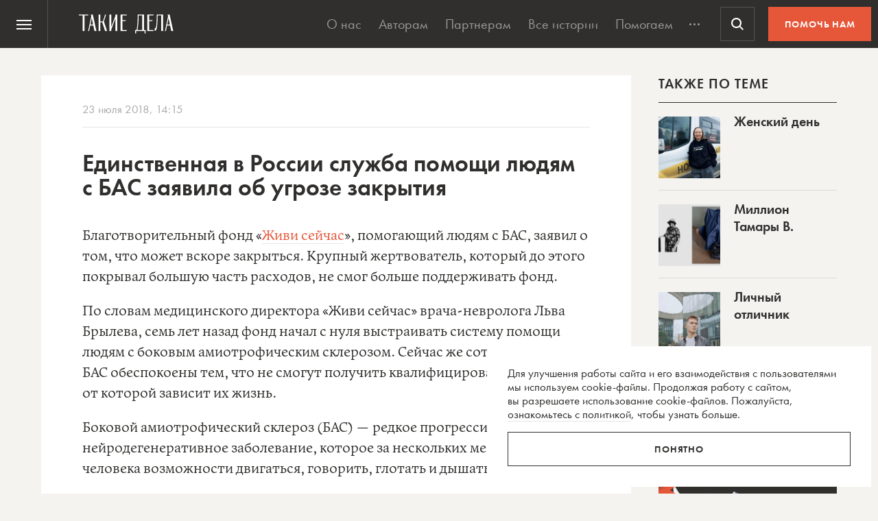

--- FILE ---
content_type: text/html; charset=UTF-8
request_url: https://takiedela.ru/wp-content/plugins/nuzhnapomosh/spvc.php?post_id=107951
body_size: 35
content:
2322

--- FILE ---
content_type: text/html; charset=utf-8
request_url: https://www.google.com/recaptcha/api2/anchor?ar=1&k=6LcD3KoZAAAAAI5hPfFun6eo3dleI3bWN4CRDq6b&co=aHR0cHM6Ly90YWtpZWRlbGEucnU6NDQz&hl=en&v=N67nZn4AqZkNcbeMu4prBgzg&size=invisible&anchor-ms=20000&execute-ms=30000&cb=pwp309i18kh7
body_size: 49764
content:
<!DOCTYPE HTML><html dir="ltr" lang="en"><head><meta http-equiv="Content-Type" content="text/html; charset=UTF-8">
<meta http-equiv="X-UA-Compatible" content="IE=edge">
<title>reCAPTCHA</title>
<style type="text/css">
/* cyrillic-ext */
@font-face {
  font-family: 'Roboto';
  font-style: normal;
  font-weight: 400;
  font-stretch: 100%;
  src: url(//fonts.gstatic.com/s/roboto/v48/KFO7CnqEu92Fr1ME7kSn66aGLdTylUAMa3GUBHMdazTgWw.woff2) format('woff2');
  unicode-range: U+0460-052F, U+1C80-1C8A, U+20B4, U+2DE0-2DFF, U+A640-A69F, U+FE2E-FE2F;
}
/* cyrillic */
@font-face {
  font-family: 'Roboto';
  font-style: normal;
  font-weight: 400;
  font-stretch: 100%;
  src: url(//fonts.gstatic.com/s/roboto/v48/KFO7CnqEu92Fr1ME7kSn66aGLdTylUAMa3iUBHMdazTgWw.woff2) format('woff2');
  unicode-range: U+0301, U+0400-045F, U+0490-0491, U+04B0-04B1, U+2116;
}
/* greek-ext */
@font-face {
  font-family: 'Roboto';
  font-style: normal;
  font-weight: 400;
  font-stretch: 100%;
  src: url(//fonts.gstatic.com/s/roboto/v48/KFO7CnqEu92Fr1ME7kSn66aGLdTylUAMa3CUBHMdazTgWw.woff2) format('woff2');
  unicode-range: U+1F00-1FFF;
}
/* greek */
@font-face {
  font-family: 'Roboto';
  font-style: normal;
  font-weight: 400;
  font-stretch: 100%;
  src: url(//fonts.gstatic.com/s/roboto/v48/KFO7CnqEu92Fr1ME7kSn66aGLdTylUAMa3-UBHMdazTgWw.woff2) format('woff2');
  unicode-range: U+0370-0377, U+037A-037F, U+0384-038A, U+038C, U+038E-03A1, U+03A3-03FF;
}
/* math */
@font-face {
  font-family: 'Roboto';
  font-style: normal;
  font-weight: 400;
  font-stretch: 100%;
  src: url(//fonts.gstatic.com/s/roboto/v48/KFO7CnqEu92Fr1ME7kSn66aGLdTylUAMawCUBHMdazTgWw.woff2) format('woff2');
  unicode-range: U+0302-0303, U+0305, U+0307-0308, U+0310, U+0312, U+0315, U+031A, U+0326-0327, U+032C, U+032F-0330, U+0332-0333, U+0338, U+033A, U+0346, U+034D, U+0391-03A1, U+03A3-03A9, U+03B1-03C9, U+03D1, U+03D5-03D6, U+03F0-03F1, U+03F4-03F5, U+2016-2017, U+2034-2038, U+203C, U+2040, U+2043, U+2047, U+2050, U+2057, U+205F, U+2070-2071, U+2074-208E, U+2090-209C, U+20D0-20DC, U+20E1, U+20E5-20EF, U+2100-2112, U+2114-2115, U+2117-2121, U+2123-214F, U+2190, U+2192, U+2194-21AE, U+21B0-21E5, U+21F1-21F2, U+21F4-2211, U+2213-2214, U+2216-22FF, U+2308-230B, U+2310, U+2319, U+231C-2321, U+2336-237A, U+237C, U+2395, U+239B-23B7, U+23D0, U+23DC-23E1, U+2474-2475, U+25AF, U+25B3, U+25B7, U+25BD, U+25C1, U+25CA, U+25CC, U+25FB, U+266D-266F, U+27C0-27FF, U+2900-2AFF, U+2B0E-2B11, U+2B30-2B4C, U+2BFE, U+3030, U+FF5B, U+FF5D, U+1D400-1D7FF, U+1EE00-1EEFF;
}
/* symbols */
@font-face {
  font-family: 'Roboto';
  font-style: normal;
  font-weight: 400;
  font-stretch: 100%;
  src: url(//fonts.gstatic.com/s/roboto/v48/KFO7CnqEu92Fr1ME7kSn66aGLdTylUAMaxKUBHMdazTgWw.woff2) format('woff2');
  unicode-range: U+0001-000C, U+000E-001F, U+007F-009F, U+20DD-20E0, U+20E2-20E4, U+2150-218F, U+2190, U+2192, U+2194-2199, U+21AF, U+21E6-21F0, U+21F3, U+2218-2219, U+2299, U+22C4-22C6, U+2300-243F, U+2440-244A, U+2460-24FF, U+25A0-27BF, U+2800-28FF, U+2921-2922, U+2981, U+29BF, U+29EB, U+2B00-2BFF, U+4DC0-4DFF, U+FFF9-FFFB, U+10140-1018E, U+10190-1019C, U+101A0, U+101D0-101FD, U+102E0-102FB, U+10E60-10E7E, U+1D2C0-1D2D3, U+1D2E0-1D37F, U+1F000-1F0FF, U+1F100-1F1AD, U+1F1E6-1F1FF, U+1F30D-1F30F, U+1F315, U+1F31C, U+1F31E, U+1F320-1F32C, U+1F336, U+1F378, U+1F37D, U+1F382, U+1F393-1F39F, U+1F3A7-1F3A8, U+1F3AC-1F3AF, U+1F3C2, U+1F3C4-1F3C6, U+1F3CA-1F3CE, U+1F3D4-1F3E0, U+1F3ED, U+1F3F1-1F3F3, U+1F3F5-1F3F7, U+1F408, U+1F415, U+1F41F, U+1F426, U+1F43F, U+1F441-1F442, U+1F444, U+1F446-1F449, U+1F44C-1F44E, U+1F453, U+1F46A, U+1F47D, U+1F4A3, U+1F4B0, U+1F4B3, U+1F4B9, U+1F4BB, U+1F4BF, U+1F4C8-1F4CB, U+1F4D6, U+1F4DA, U+1F4DF, U+1F4E3-1F4E6, U+1F4EA-1F4ED, U+1F4F7, U+1F4F9-1F4FB, U+1F4FD-1F4FE, U+1F503, U+1F507-1F50B, U+1F50D, U+1F512-1F513, U+1F53E-1F54A, U+1F54F-1F5FA, U+1F610, U+1F650-1F67F, U+1F687, U+1F68D, U+1F691, U+1F694, U+1F698, U+1F6AD, U+1F6B2, U+1F6B9-1F6BA, U+1F6BC, U+1F6C6-1F6CF, U+1F6D3-1F6D7, U+1F6E0-1F6EA, U+1F6F0-1F6F3, U+1F6F7-1F6FC, U+1F700-1F7FF, U+1F800-1F80B, U+1F810-1F847, U+1F850-1F859, U+1F860-1F887, U+1F890-1F8AD, U+1F8B0-1F8BB, U+1F8C0-1F8C1, U+1F900-1F90B, U+1F93B, U+1F946, U+1F984, U+1F996, U+1F9E9, U+1FA00-1FA6F, U+1FA70-1FA7C, U+1FA80-1FA89, U+1FA8F-1FAC6, U+1FACE-1FADC, U+1FADF-1FAE9, U+1FAF0-1FAF8, U+1FB00-1FBFF;
}
/* vietnamese */
@font-face {
  font-family: 'Roboto';
  font-style: normal;
  font-weight: 400;
  font-stretch: 100%;
  src: url(//fonts.gstatic.com/s/roboto/v48/KFO7CnqEu92Fr1ME7kSn66aGLdTylUAMa3OUBHMdazTgWw.woff2) format('woff2');
  unicode-range: U+0102-0103, U+0110-0111, U+0128-0129, U+0168-0169, U+01A0-01A1, U+01AF-01B0, U+0300-0301, U+0303-0304, U+0308-0309, U+0323, U+0329, U+1EA0-1EF9, U+20AB;
}
/* latin-ext */
@font-face {
  font-family: 'Roboto';
  font-style: normal;
  font-weight: 400;
  font-stretch: 100%;
  src: url(//fonts.gstatic.com/s/roboto/v48/KFO7CnqEu92Fr1ME7kSn66aGLdTylUAMa3KUBHMdazTgWw.woff2) format('woff2');
  unicode-range: U+0100-02BA, U+02BD-02C5, U+02C7-02CC, U+02CE-02D7, U+02DD-02FF, U+0304, U+0308, U+0329, U+1D00-1DBF, U+1E00-1E9F, U+1EF2-1EFF, U+2020, U+20A0-20AB, U+20AD-20C0, U+2113, U+2C60-2C7F, U+A720-A7FF;
}
/* latin */
@font-face {
  font-family: 'Roboto';
  font-style: normal;
  font-weight: 400;
  font-stretch: 100%;
  src: url(//fonts.gstatic.com/s/roboto/v48/KFO7CnqEu92Fr1ME7kSn66aGLdTylUAMa3yUBHMdazQ.woff2) format('woff2');
  unicode-range: U+0000-00FF, U+0131, U+0152-0153, U+02BB-02BC, U+02C6, U+02DA, U+02DC, U+0304, U+0308, U+0329, U+2000-206F, U+20AC, U+2122, U+2191, U+2193, U+2212, U+2215, U+FEFF, U+FFFD;
}
/* cyrillic-ext */
@font-face {
  font-family: 'Roboto';
  font-style: normal;
  font-weight: 500;
  font-stretch: 100%;
  src: url(//fonts.gstatic.com/s/roboto/v48/KFO7CnqEu92Fr1ME7kSn66aGLdTylUAMa3GUBHMdazTgWw.woff2) format('woff2');
  unicode-range: U+0460-052F, U+1C80-1C8A, U+20B4, U+2DE0-2DFF, U+A640-A69F, U+FE2E-FE2F;
}
/* cyrillic */
@font-face {
  font-family: 'Roboto';
  font-style: normal;
  font-weight: 500;
  font-stretch: 100%;
  src: url(//fonts.gstatic.com/s/roboto/v48/KFO7CnqEu92Fr1ME7kSn66aGLdTylUAMa3iUBHMdazTgWw.woff2) format('woff2');
  unicode-range: U+0301, U+0400-045F, U+0490-0491, U+04B0-04B1, U+2116;
}
/* greek-ext */
@font-face {
  font-family: 'Roboto';
  font-style: normal;
  font-weight: 500;
  font-stretch: 100%;
  src: url(//fonts.gstatic.com/s/roboto/v48/KFO7CnqEu92Fr1ME7kSn66aGLdTylUAMa3CUBHMdazTgWw.woff2) format('woff2');
  unicode-range: U+1F00-1FFF;
}
/* greek */
@font-face {
  font-family: 'Roboto';
  font-style: normal;
  font-weight: 500;
  font-stretch: 100%;
  src: url(//fonts.gstatic.com/s/roboto/v48/KFO7CnqEu92Fr1ME7kSn66aGLdTylUAMa3-UBHMdazTgWw.woff2) format('woff2');
  unicode-range: U+0370-0377, U+037A-037F, U+0384-038A, U+038C, U+038E-03A1, U+03A3-03FF;
}
/* math */
@font-face {
  font-family: 'Roboto';
  font-style: normal;
  font-weight: 500;
  font-stretch: 100%;
  src: url(//fonts.gstatic.com/s/roboto/v48/KFO7CnqEu92Fr1ME7kSn66aGLdTylUAMawCUBHMdazTgWw.woff2) format('woff2');
  unicode-range: U+0302-0303, U+0305, U+0307-0308, U+0310, U+0312, U+0315, U+031A, U+0326-0327, U+032C, U+032F-0330, U+0332-0333, U+0338, U+033A, U+0346, U+034D, U+0391-03A1, U+03A3-03A9, U+03B1-03C9, U+03D1, U+03D5-03D6, U+03F0-03F1, U+03F4-03F5, U+2016-2017, U+2034-2038, U+203C, U+2040, U+2043, U+2047, U+2050, U+2057, U+205F, U+2070-2071, U+2074-208E, U+2090-209C, U+20D0-20DC, U+20E1, U+20E5-20EF, U+2100-2112, U+2114-2115, U+2117-2121, U+2123-214F, U+2190, U+2192, U+2194-21AE, U+21B0-21E5, U+21F1-21F2, U+21F4-2211, U+2213-2214, U+2216-22FF, U+2308-230B, U+2310, U+2319, U+231C-2321, U+2336-237A, U+237C, U+2395, U+239B-23B7, U+23D0, U+23DC-23E1, U+2474-2475, U+25AF, U+25B3, U+25B7, U+25BD, U+25C1, U+25CA, U+25CC, U+25FB, U+266D-266F, U+27C0-27FF, U+2900-2AFF, U+2B0E-2B11, U+2B30-2B4C, U+2BFE, U+3030, U+FF5B, U+FF5D, U+1D400-1D7FF, U+1EE00-1EEFF;
}
/* symbols */
@font-face {
  font-family: 'Roboto';
  font-style: normal;
  font-weight: 500;
  font-stretch: 100%;
  src: url(//fonts.gstatic.com/s/roboto/v48/KFO7CnqEu92Fr1ME7kSn66aGLdTylUAMaxKUBHMdazTgWw.woff2) format('woff2');
  unicode-range: U+0001-000C, U+000E-001F, U+007F-009F, U+20DD-20E0, U+20E2-20E4, U+2150-218F, U+2190, U+2192, U+2194-2199, U+21AF, U+21E6-21F0, U+21F3, U+2218-2219, U+2299, U+22C4-22C6, U+2300-243F, U+2440-244A, U+2460-24FF, U+25A0-27BF, U+2800-28FF, U+2921-2922, U+2981, U+29BF, U+29EB, U+2B00-2BFF, U+4DC0-4DFF, U+FFF9-FFFB, U+10140-1018E, U+10190-1019C, U+101A0, U+101D0-101FD, U+102E0-102FB, U+10E60-10E7E, U+1D2C0-1D2D3, U+1D2E0-1D37F, U+1F000-1F0FF, U+1F100-1F1AD, U+1F1E6-1F1FF, U+1F30D-1F30F, U+1F315, U+1F31C, U+1F31E, U+1F320-1F32C, U+1F336, U+1F378, U+1F37D, U+1F382, U+1F393-1F39F, U+1F3A7-1F3A8, U+1F3AC-1F3AF, U+1F3C2, U+1F3C4-1F3C6, U+1F3CA-1F3CE, U+1F3D4-1F3E0, U+1F3ED, U+1F3F1-1F3F3, U+1F3F5-1F3F7, U+1F408, U+1F415, U+1F41F, U+1F426, U+1F43F, U+1F441-1F442, U+1F444, U+1F446-1F449, U+1F44C-1F44E, U+1F453, U+1F46A, U+1F47D, U+1F4A3, U+1F4B0, U+1F4B3, U+1F4B9, U+1F4BB, U+1F4BF, U+1F4C8-1F4CB, U+1F4D6, U+1F4DA, U+1F4DF, U+1F4E3-1F4E6, U+1F4EA-1F4ED, U+1F4F7, U+1F4F9-1F4FB, U+1F4FD-1F4FE, U+1F503, U+1F507-1F50B, U+1F50D, U+1F512-1F513, U+1F53E-1F54A, U+1F54F-1F5FA, U+1F610, U+1F650-1F67F, U+1F687, U+1F68D, U+1F691, U+1F694, U+1F698, U+1F6AD, U+1F6B2, U+1F6B9-1F6BA, U+1F6BC, U+1F6C6-1F6CF, U+1F6D3-1F6D7, U+1F6E0-1F6EA, U+1F6F0-1F6F3, U+1F6F7-1F6FC, U+1F700-1F7FF, U+1F800-1F80B, U+1F810-1F847, U+1F850-1F859, U+1F860-1F887, U+1F890-1F8AD, U+1F8B0-1F8BB, U+1F8C0-1F8C1, U+1F900-1F90B, U+1F93B, U+1F946, U+1F984, U+1F996, U+1F9E9, U+1FA00-1FA6F, U+1FA70-1FA7C, U+1FA80-1FA89, U+1FA8F-1FAC6, U+1FACE-1FADC, U+1FADF-1FAE9, U+1FAF0-1FAF8, U+1FB00-1FBFF;
}
/* vietnamese */
@font-face {
  font-family: 'Roboto';
  font-style: normal;
  font-weight: 500;
  font-stretch: 100%;
  src: url(//fonts.gstatic.com/s/roboto/v48/KFO7CnqEu92Fr1ME7kSn66aGLdTylUAMa3OUBHMdazTgWw.woff2) format('woff2');
  unicode-range: U+0102-0103, U+0110-0111, U+0128-0129, U+0168-0169, U+01A0-01A1, U+01AF-01B0, U+0300-0301, U+0303-0304, U+0308-0309, U+0323, U+0329, U+1EA0-1EF9, U+20AB;
}
/* latin-ext */
@font-face {
  font-family: 'Roboto';
  font-style: normal;
  font-weight: 500;
  font-stretch: 100%;
  src: url(//fonts.gstatic.com/s/roboto/v48/KFO7CnqEu92Fr1ME7kSn66aGLdTylUAMa3KUBHMdazTgWw.woff2) format('woff2');
  unicode-range: U+0100-02BA, U+02BD-02C5, U+02C7-02CC, U+02CE-02D7, U+02DD-02FF, U+0304, U+0308, U+0329, U+1D00-1DBF, U+1E00-1E9F, U+1EF2-1EFF, U+2020, U+20A0-20AB, U+20AD-20C0, U+2113, U+2C60-2C7F, U+A720-A7FF;
}
/* latin */
@font-face {
  font-family: 'Roboto';
  font-style: normal;
  font-weight: 500;
  font-stretch: 100%;
  src: url(//fonts.gstatic.com/s/roboto/v48/KFO7CnqEu92Fr1ME7kSn66aGLdTylUAMa3yUBHMdazQ.woff2) format('woff2');
  unicode-range: U+0000-00FF, U+0131, U+0152-0153, U+02BB-02BC, U+02C6, U+02DA, U+02DC, U+0304, U+0308, U+0329, U+2000-206F, U+20AC, U+2122, U+2191, U+2193, U+2212, U+2215, U+FEFF, U+FFFD;
}
/* cyrillic-ext */
@font-face {
  font-family: 'Roboto';
  font-style: normal;
  font-weight: 900;
  font-stretch: 100%;
  src: url(//fonts.gstatic.com/s/roboto/v48/KFO7CnqEu92Fr1ME7kSn66aGLdTylUAMa3GUBHMdazTgWw.woff2) format('woff2');
  unicode-range: U+0460-052F, U+1C80-1C8A, U+20B4, U+2DE0-2DFF, U+A640-A69F, U+FE2E-FE2F;
}
/* cyrillic */
@font-face {
  font-family: 'Roboto';
  font-style: normal;
  font-weight: 900;
  font-stretch: 100%;
  src: url(//fonts.gstatic.com/s/roboto/v48/KFO7CnqEu92Fr1ME7kSn66aGLdTylUAMa3iUBHMdazTgWw.woff2) format('woff2');
  unicode-range: U+0301, U+0400-045F, U+0490-0491, U+04B0-04B1, U+2116;
}
/* greek-ext */
@font-face {
  font-family: 'Roboto';
  font-style: normal;
  font-weight: 900;
  font-stretch: 100%;
  src: url(//fonts.gstatic.com/s/roboto/v48/KFO7CnqEu92Fr1ME7kSn66aGLdTylUAMa3CUBHMdazTgWw.woff2) format('woff2');
  unicode-range: U+1F00-1FFF;
}
/* greek */
@font-face {
  font-family: 'Roboto';
  font-style: normal;
  font-weight: 900;
  font-stretch: 100%;
  src: url(//fonts.gstatic.com/s/roboto/v48/KFO7CnqEu92Fr1ME7kSn66aGLdTylUAMa3-UBHMdazTgWw.woff2) format('woff2');
  unicode-range: U+0370-0377, U+037A-037F, U+0384-038A, U+038C, U+038E-03A1, U+03A3-03FF;
}
/* math */
@font-face {
  font-family: 'Roboto';
  font-style: normal;
  font-weight: 900;
  font-stretch: 100%;
  src: url(//fonts.gstatic.com/s/roboto/v48/KFO7CnqEu92Fr1ME7kSn66aGLdTylUAMawCUBHMdazTgWw.woff2) format('woff2');
  unicode-range: U+0302-0303, U+0305, U+0307-0308, U+0310, U+0312, U+0315, U+031A, U+0326-0327, U+032C, U+032F-0330, U+0332-0333, U+0338, U+033A, U+0346, U+034D, U+0391-03A1, U+03A3-03A9, U+03B1-03C9, U+03D1, U+03D5-03D6, U+03F0-03F1, U+03F4-03F5, U+2016-2017, U+2034-2038, U+203C, U+2040, U+2043, U+2047, U+2050, U+2057, U+205F, U+2070-2071, U+2074-208E, U+2090-209C, U+20D0-20DC, U+20E1, U+20E5-20EF, U+2100-2112, U+2114-2115, U+2117-2121, U+2123-214F, U+2190, U+2192, U+2194-21AE, U+21B0-21E5, U+21F1-21F2, U+21F4-2211, U+2213-2214, U+2216-22FF, U+2308-230B, U+2310, U+2319, U+231C-2321, U+2336-237A, U+237C, U+2395, U+239B-23B7, U+23D0, U+23DC-23E1, U+2474-2475, U+25AF, U+25B3, U+25B7, U+25BD, U+25C1, U+25CA, U+25CC, U+25FB, U+266D-266F, U+27C0-27FF, U+2900-2AFF, U+2B0E-2B11, U+2B30-2B4C, U+2BFE, U+3030, U+FF5B, U+FF5D, U+1D400-1D7FF, U+1EE00-1EEFF;
}
/* symbols */
@font-face {
  font-family: 'Roboto';
  font-style: normal;
  font-weight: 900;
  font-stretch: 100%;
  src: url(//fonts.gstatic.com/s/roboto/v48/KFO7CnqEu92Fr1ME7kSn66aGLdTylUAMaxKUBHMdazTgWw.woff2) format('woff2');
  unicode-range: U+0001-000C, U+000E-001F, U+007F-009F, U+20DD-20E0, U+20E2-20E4, U+2150-218F, U+2190, U+2192, U+2194-2199, U+21AF, U+21E6-21F0, U+21F3, U+2218-2219, U+2299, U+22C4-22C6, U+2300-243F, U+2440-244A, U+2460-24FF, U+25A0-27BF, U+2800-28FF, U+2921-2922, U+2981, U+29BF, U+29EB, U+2B00-2BFF, U+4DC0-4DFF, U+FFF9-FFFB, U+10140-1018E, U+10190-1019C, U+101A0, U+101D0-101FD, U+102E0-102FB, U+10E60-10E7E, U+1D2C0-1D2D3, U+1D2E0-1D37F, U+1F000-1F0FF, U+1F100-1F1AD, U+1F1E6-1F1FF, U+1F30D-1F30F, U+1F315, U+1F31C, U+1F31E, U+1F320-1F32C, U+1F336, U+1F378, U+1F37D, U+1F382, U+1F393-1F39F, U+1F3A7-1F3A8, U+1F3AC-1F3AF, U+1F3C2, U+1F3C4-1F3C6, U+1F3CA-1F3CE, U+1F3D4-1F3E0, U+1F3ED, U+1F3F1-1F3F3, U+1F3F5-1F3F7, U+1F408, U+1F415, U+1F41F, U+1F426, U+1F43F, U+1F441-1F442, U+1F444, U+1F446-1F449, U+1F44C-1F44E, U+1F453, U+1F46A, U+1F47D, U+1F4A3, U+1F4B0, U+1F4B3, U+1F4B9, U+1F4BB, U+1F4BF, U+1F4C8-1F4CB, U+1F4D6, U+1F4DA, U+1F4DF, U+1F4E3-1F4E6, U+1F4EA-1F4ED, U+1F4F7, U+1F4F9-1F4FB, U+1F4FD-1F4FE, U+1F503, U+1F507-1F50B, U+1F50D, U+1F512-1F513, U+1F53E-1F54A, U+1F54F-1F5FA, U+1F610, U+1F650-1F67F, U+1F687, U+1F68D, U+1F691, U+1F694, U+1F698, U+1F6AD, U+1F6B2, U+1F6B9-1F6BA, U+1F6BC, U+1F6C6-1F6CF, U+1F6D3-1F6D7, U+1F6E0-1F6EA, U+1F6F0-1F6F3, U+1F6F7-1F6FC, U+1F700-1F7FF, U+1F800-1F80B, U+1F810-1F847, U+1F850-1F859, U+1F860-1F887, U+1F890-1F8AD, U+1F8B0-1F8BB, U+1F8C0-1F8C1, U+1F900-1F90B, U+1F93B, U+1F946, U+1F984, U+1F996, U+1F9E9, U+1FA00-1FA6F, U+1FA70-1FA7C, U+1FA80-1FA89, U+1FA8F-1FAC6, U+1FACE-1FADC, U+1FADF-1FAE9, U+1FAF0-1FAF8, U+1FB00-1FBFF;
}
/* vietnamese */
@font-face {
  font-family: 'Roboto';
  font-style: normal;
  font-weight: 900;
  font-stretch: 100%;
  src: url(//fonts.gstatic.com/s/roboto/v48/KFO7CnqEu92Fr1ME7kSn66aGLdTylUAMa3OUBHMdazTgWw.woff2) format('woff2');
  unicode-range: U+0102-0103, U+0110-0111, U+0128-0129, U+0168-0169, U+01A0-01A1, U+01AF-01B0, U+0300-0301, U+0303-0304, U+0308-0309, U+0323, U+0329, U+1EA0-1EF9, U+20AB;
}
/* latin-ext */
@font-face {
  font-family: 'Roboto';
  font-style: normal;
  font-weight: 900;
  font-stretch: 100%;
  src: url(//fonts.gstatic.com/s/roboto/v48/KFO7CnqEu92Fr1ME7kSn66aGLdTylUAMa3KUBHMdazTgWw.woff2) format('woff2');
  unicode-range: U+0100-02BA, U+02BD-02C5, U+02C7-02CC, U+02CE-02D7, U+02DD-02FF, U+0304, U+0308, U+0329, U+1D00-1DBF, U+1E00-1E9F, U+1EF2-1EFF, U+2020, U+20A0-20AB, U+20AD-20C0, U+2113, U+2C60-2C7F, U+A720-A7FF;
}
/* latin */
@font-face {
  font-family: 'Roboto';
  font-style: normal;
  font-weight: 900;
  font-stretch: 100%;
  src: url(//fonts.gstatic.com/s/roboto/v48/KFO7CnqEu92Fr1ME7kSn66aGLdTylUAMa3yUBHMdazQ.woff2) format('woff2');
  unicode-range: U+0000-00FF, U+0131, U+0152-0153, U+02BB-02BC, U+02C6, U+02DA, U+02DC, U+0304, U+0308, U+0329, U+2000-206F, U+20AC, U+2122, U+2191, U+2193, U+2212, U+2215, U+FEFF, U+FFFD;
}

</style>
<link rel="stylesheet" type="text/css" href="https://www.gstatic.com/recaptcha/releases/N67nZn4AqZkNcbeMu4prBgzg/styles__ltr.css">
<script nonce="M9fYAhz-b2nTIprWRNUoHA" type="text/javascript">window['__recaptcha_api'] = 'https://www.google.com/recaptcha/api2/';</script>
<script type="text/javascript" src="https://www.gstatic.com/recaptcha/releases/N67nZn4AqZkNcbeMu4prBgzg/recaptcha__en.js" nonce="M9fYAhz-b2nTIprWRNUoHA">
      
    </script></head>
<body><div id="rc-anchor-alert" class="rc-anchor-alert"></div>
<input type="hidden" id="recaptcha-token" value="[base64]">
<script type="text/javascript" nonce="M9fYAhz-b2nTIprWRNUoHA">
      recaptcha.anchor.Main.init("[\x22ainput\x22,[\x22bgdata\x22,\x22\x22,\[base64]/[base64]/[base64]/[base64]/[base64]/UltsKytdPUU6KEU8MjA0OD9SW2wrK109RT4+NnwxOTI6KChFJjY0NTEyKT09NTUyOTYmJk0rMTxjLmxlbmd0aCYmKGMuY2hhckNvZGVBdChNKzEpJjY0NTEyKT09NTYzMjA/[base64]/[base64]/[base64]/[base64]/[base64]/[base64]/[base64]\x22,\[base64]\\u003d\\u003d\x22,\x22SsOZM8Oow6vDosOxJcOuw54bIMOWwo8Awoh2wrfCvMKpNMKvwonDj8KAFsObw5/DvsOmw4fDunfDpTdqw5FKNcKPwqDCnsKRbMKPw4fDu8OyGjYgw6/DjcOTF8KnT8KKwqwDbcOdBMKew7BAbcKWYwpBwpbCtcO/[base64]/DqMK8wq/CkcOlJgLCvMKDw6XDtGYFwoHCsWHDn8OLe8KHwrLCtcKAZz/Du2nCucKyMMK2wrzCqF5Sw6LCs8OJw5lrD8KDJV/[base64]/Dp3Y6V8KGZz3CqsO1F0BiPmXDqcOKwqvCrhoUXsOVw4DCtzFdIUnDqzDDm28rwrRDMsKRw7fClcKLCQYiw5LCoxrCpAN0wqwxw4LCukY6fhcnwrzCgMK4DcKCEjfCgn7DjsKowqzDtn5LeMKUdXzDhBTCqcO9wp9gWD/[base64]/[base64]/[base64]/[base64]/Q8KnQcK2ED3CkzDDo8KteMOHUcOuCcK5T39Xw4spwp0Cw7laZcKTw5LCtlzDuMOUw5PCl8Knw7PClcKdw4nCgMOHw67Cl1d1DUYTV8O9wosyZCvChRjDv3HCuMK9M8O7w4EmRcOyLsKDT8ONdmdxdsONEHIrKiDCnnjDoQZucMOqw5TDpcKtw7EAKS/Dlwdkw7PDgjHCvgNVwqzDlcOZNxjCkhDCqMOwJTDDiWnCmMKyFcKKTcOtwo7DusOAw4gsw7fDtsKOdAbCly3Cmz3CklVEw4DDmlUpFFMIC8OhNsK2w4fDnsKeA8OmwrMJN8Oowp3DgMKLw4XDtsOvwpfCohHCjQ3CkGtrInTDvS3CghDCjsOQA8KIVWYPJVXCmsO+Dl/Dg8OIw4TDuMO6Ky0zwpTDqwDDgcKzw5hfw7YMDsKpAsKyRsKkHwLDuHvCkMOfFmJNw4tZwqtQwpvDjGgVS2EKMMOZw4VoYgLCo8KQdsKpMcKpw7x5w7TDihXCjG/CmwXDtcKvG8KqLFhDKB5qdcK7FsOWIsOREkIkw6fCsV/[base64]/JDkYF2XCnlHCphXCjy9WwrDDlVfChhjCtsKgw7Ekwpk4CWlgBMOww7DClB4Ow5DDuQx5wrTCoEs2w5gIwoBUw7kfwrrClcOBPcO/wphaYlI/w4PDm2TDv8KxVm9KwoXCoCcIHMKcBHk/GwxBG8O/wofDiMKvVsKtwp3DrD/DizvCoyYew6HCmgrDuDPDgcO9VV4lwovDpTfDmT7DqMKBTjU8f8K7w7RyABTDkcKlw7fCi8KOLMOowp4rQAw/SQ7DvCPCh8OsJ8Kfa0DCuWNLbsKlw5Zrw4BRwo/CksOCwrPCiMK9KcO6aAfCpsOHwpfCpF9ewrY1asKyw7lWRsOoE0jDuH7CuzdXHcKmZyPDksKxwrfCkQjDvj7DusOybkd8wr7CogjCrljCjB54P8KKRcKoHk7DocKmwp3DlMKqQi3Cnm0UC8OgPcOwwqBAw5/CtsOabcKdw6nCkC3CvFzCpW4NY8KjXysOw7fCpgYMbcOCwqTCh1rDmD5WwocrwrkxJxLCtwrDhXLDpwXDu33DlxnCiMOTwpYPw45jw5rCgE14wqN/wpXDsHvCqcK7w6jDgMKrTsOywrh/[base64]/[base64]/CsMO/w6EMwrDDusKgwo0VwrTDlU7Ctj8IwqAkwqx2w7rDhzlnRcKJw5nDj8O0TnAlR8KBw5tHw5zCm1lhwqfDlMOIwoDCmsK5wqbCm8K7CsKHwpJcwr4FwoJCw6/CijcQw6jCvxvCrWzDtgkKTsKDwqgew5Y3IsKfwrzCo8KQDDXDphxzeiTCjsKGKMOiwpXCigfDlkdJS8Kfw4U+w5JqE3chwpbDmsONUsOkUcKZwrpbwo/DoH/DtMKoHxzDmV3DscOdw5ZhJCLCh0xdwq85w6UuF2/DrcOzw5BYLHPDgMKQdTXDuEZHw6PCm2PCsRPDvD8LwrDDsUvDrAFmP2Z3w5rCqxzChMKfWVB3LMOpHEPCu8OLwrTDrXLCqcO2XC1/w5NMwpV7DCzCggHDjsOTw4YJw4PCpjPDvipXwrzDgwdtCEQRwp9rwrrDksOww48Kw5pfbcOwcmQ8ATwDcyzCqcOyw6JKwoFmw6zCnMO1a8KZW8KTKF3CiVfDscONWQsfKUJfwqdSE2fCicKEQcK7w7DDlHLCksOYwqrDn8Kow4rCqz/ChsKpDFHDicKfwoTCtMK+w6nDocOMORDChl3Du8OWwo/Cs8KIRcKcw7LDnmg+HhU8WMOIbxB0NcKrRMOHMHYowoTDssO2McKHdR1jwoXDsH5TwpsUFcOvwrTCoS1yw5AaMMOyw4vCncOxwo/[base64]/ZiluR8OWwoAAEwUldcOUw6LDihzDoMOJVMOCasO9G8K6w5Badzwodyo0eCpfwqTCqWcjDD98w7tzw4o1w4PDjzF3VjlSB3XChMOFw6hDXXwwIsOWwpjDijjDrMOyJDPDoRpYCmRJwpzDsVcGwoMhOhTDvcOYwozCjgrCqy/DtgUew4fDs8Kfw70fw757YlPCpcKIw47DkcOiacOEAcOHwqIUw4s4Xy/DoMKiwr/[base64]/DqsK5wr/ChkjCvUrDsmBIbSd1TTYeb8KtwqZQwpl3LRgzwqfChiccw6PCtFRowpcxH0jCkxQmw4fCjMKGw5xCCCTCuWTDtMKLMcKCwobDuUhjEMK5wrfDrMKEIUgrwpDCiMOyZ8OOw4TDvT/DlV8QRcK+wqfDvMOBZcK+wrlzw4JWL03CqsKkEzdOCU/ChXrDgMKpw5XDmsOQw7jCqMKzSMKfwrHCpT/DpRTCnVwtwqnDrMKAXcKwDsK2P3gHwrEdwrUgah3CmhUyw6jCmy7ChBt9w4XDsAzDpXBiw4zDmmUOw4oZw53DojDClmcBw7DCvDlILn0uImLDvmIuKsOGemPCi8OYVMOMwqR2OcKjwqrCrcKDw7HDgQnDnVMkG2EkFWwJw57DjQN/bQrCvlZawpfCk8O8w6BPEsOkwo/Du0crXcK1IC/CtF3CpVo/wrfCvcKhFT4fw4LCjRHCscOJIcK/w4cSwqc/w7wETcOVQMK6w7LDkMK1GjBbw73DrsKlw74aWsOOw4XCq17CnsOEw71Pw6nDusOAw7DCs8Kyw7TCg8KGw6t9wo/DgsOhSjsnccKFwpHDssOAw68YACU7wo9oYmDDoh7DhsKIwovCiMKDXcO4R1LDsl0Vwrgdw5dfwoPCtRrDpsKhYSvDrEHDocK8woHDrxjDjU3ClcOWwqVIFFDCtmMewp1ow5Unw7dsNsO3JCNIw5fCqcOTw6vCkQbDkR3Cun/[base64]/CjATCty9nf8OLTMKCwpvCn8KGw7DCjcKgS2zDisKgZ13DpGJFQ1kzwqJbwqBnw6/Cr8Kmw7bCpsKHwoRcZQzDox4Pw4LCqcKgKSZow5x5w6Jcw7jCp8Kxw6fDqcOWTTlIwq4Tw75ZbQDCl8O8w6AvwqE7woJJL0HDpsKsEXQ+TB/Dq8KpNMOcw7PDlcObIcOlw4cJKMO9wpFNwq3DssK+UmQcw74pw5slwrQYwrvCosKHQsK7wo9ZYADCojIOw40VQywEwrQ0w43DqsOgwqPDvsKew6IRwqNdCQLDg8K/[base64]/[base64]/[base64]/[base64]/Dikotw4bDqkYeLMKdWcKLO8Kdwo57w53DucO3HHLDkDHDsQHCkmTDkXLDg0DCmTfCrcKTMsKnFMK0PsKIfVjCtSYew6/DgmovIWIRNV7DtGPCswfCksKQUHMywrptwq1ww5nDosO+Q0EXw5LCgMK2wqXDgsKwwr3DjMOcSVPCgRk6GMKMwonDhkMWwrx5SGjCjgVnw6DDlcKmfg/[base64]/Dj2t+RsKtA8KOw41CwqDCjcKSw7wRUghlw4LDixtRLQPCql0oKMOaw7shwpnCqz5VwofCuXbDqsOSwpLDgcOww5PCosOrwo1KRcKHGCDCqsOuI8KcU8K5wpcew6DDkHYgwoLDqVtfw5nCm3N2IwbCjU/ChcK3wo7Dk8Kqw6N4Ggtqw4/[base64]/wrLCkD4iA1rDuMOBw5g4QDAew4LCvhXCmcKvw6kgw5XDgw7DsVpMSEnDmXDCukwZLlzDsC7CksObwqTCjsKTwqckecOgVcOLwpzDlzrCv3TCmx/DojbDu3XCm8Oyw7NFwq4pw6hWTg/CjsOOwr/Dh8K4w4PCkHfDjcOZw59tJmwewokiw4k3WgTCgcOQw5x3w4tSM0/Ct8KEQ8KlWXQMwoZuHBHCsMKAwrnDoMOlAFPCvwHCusOcf8KGB8KNw6PChMKPLR9QwpnChMKaFMKBNgPDu2bCkcOWw6ITA0bDnxvChsOpw4bDk2gdbMOBw60yw7onwr1UfTxjOAkUw6/Duh0XVsK6wr4cwqRZwrjDvMKqw4vCq30dwrknwqM/Q2J2wqVcwr1cwozDhw9Vw5XClMO4w7dcKMOMG8OGw5MawpfCrkTDr8Oww5LDisK7wqgpOMO/w4AhV8OUw6zDvMKowoBlTsK/wrAhwo3CpHDCvMK5w6YSPsKuRSVvwrPCosO5GcOnYEM3Z8Ogw4tndMK+YcK4wrMLLR8uSMOTJ8K8w49TF8KuV8OHwrR8woHDmDLDlMO0w5LCg1jDmcO2E2HDscK/HsKEPsOkw4jDqxlvJsKdwp3DgMKnO8OSwqMXw7vCtBUKw6oyQ8KFw5vCvsOcR8OHRFrCk0MJbzBKYjjCmTDDmMKvRX4TwqHDsERgw6HDt8KAw5/Dp8OrWRPDuzPCqR7CrHVSOcKELVRxw7HCmcOWVcKGA2MUFMKBw7k7w5HDjsOifMKoUWrDrAzCrcKyE8O0JcK/[base64]/CkcK8RXRYTsOrwrhLw4vCiiZ7f2HDkk0NUcOdw4bDqsOow683QsK8CcOSaMK6w6XCoQFIEsOcw4vCrm/[base64]/CmHDiB3Ds8Kowq5twqEpRzTCpsK6GQN9VxxhFWDDvE5zwrbDnMOYPcKHUMK5QS4gw4UmwofCucOTwqpBPcOOwoxXR8Oow7khw6MDCAo/w7DCrsOiwrjCtMK6TcO6w5cXwrnDpsObwp9awqgawoDDkFYjTRnDhcKUWcK+w4ZLV8O1csKSYz/[base64]/DmMOGesObf0DDglLCunY2wr7CrMKVw7QWM1UhYcOhJnXDqsOnwqrDgSdwYcOLExHDhFwYwrzCisKCMgXDuUwGw67CsA7DhyFTAlzCjggsAjECMsKLwrTDnT/DicKcdGYfwqhFwoXCoQ8iHMKDfCzDiSs9w4vCr1E8a8OXw53DmwJsdTnCm8KqSREnOB7Cmj9Rw79lw4E1eUBVw4U8ZsOoccKifQQBFQpdw6HCocKOb2XCu3sIeXfCgXU7HMKpLcKFwpNxT0U1w705w6vDng/CtMKXw7Nibn3Cn8KZDUjDnhoEwoQrGRREVSJhwrHCmMOdw5PCjMOJw7/DgXbDh1RwNsKnwpV3dcOMAAXDrj0tw53CtsKIwqXDg8OPw7PDvifCmxrCq8O/wpUww73Ci8O1SEEUbsKaw6DClHHDlBvCuR/CssK9GhJbRXoBQH1Pw70Bw59ewqfCg8K3w5Nnw4TDtXTCi3/Dgxc3HsKtPx9TJ8KzEsK2w5DDq8K2fW92w6HDqcKzwrBqw7bDtsK0QTvDuMKnVlrDik0Ow7oNZsKFJkNkw7d9wpEmwqnCrirDnhctw5HCvsKewo14UMKCw47Dg8KywqbCpAXCiwQKSj/[base64]/[base64]/Cg8OvwqN6w7zDgkfDljU2w5RzHsO4acOAehDDmsKFwrkWI8KqXwgVWsK1wpYow7vCm1jDi8OIwqsjJnp9w58ebVJGw75zQ8OlZk/DocK2dULCpsKNPcKdFTfCnwPChMOVw7nCtcKUITxbw61AwplFfFpAFcOYDcKswo/CoMOnd0XDr8OUwpQhwow0w7B3wrbCm8KkOcOxw6rDgDLDgUjCscKSYcKiGWk6wrPDv8K7wo3CmzZ/w6fCpMKUwrQ3CMONKsO2IcKCcA9vQsOWw4vCiV4xbsOHcCgfdh/[base64]/Don5MYUTClMKqKMKnwrTCvcK5wqY2w5DCsMK/P2vCg8KudgPCqsKcdSjCjxzCgsODWgvCsSXDmsK3w4JjHcOfTsKccsKeAwPDp8O1SMO4OMOKRsKkwpDDusKiXDZMw7/CksOYJ1fCr8OaOcOgOMOTwpx/wp5tU8Kxw4zDjcOMWsOpAQfDgV3CtMODwqoQwo1yw7ltw4TCsV7DtUnCrxLCgAvDr8O1fcOswqHClMOIwqLDp8Oew6zDik8lLMOtfnHDtV4Gw6PCr0V1wqZleXjCiQ7CkF7CosOCZcOuIMOoesKrSDRdDnMWwqhTN8KTw6nChmA3w7Msw6LDn8OWQsKxw5txw5/DrQjClB48CybDoVjCsD8Zw5xlwqx4U3jCjMOWw4XClsKJw6c5wqvDi8OIw4obwrwgE8OWEcOQL8O7ZMOcw6vCicOiw7XDs8OOKVgHcwlcwrfCscKyVF7DlkU6NMKnHsOHw7HDsMKFPsKLcsKPwqTDh8KEwp/DvcODBR5xw6kVwq0FEcKLJ8OiTMOZw41nOsKqClbCo1bDrcKxwr8XSlXCnyTDp8K6cMObEcOUN8O6w4N7K8KxKx5lRCfDhk/DsMKkw69VPlbCnThEcA5SUFU9PsO6w6DCk8O1UMKtZUE9D2vCgMOBTMKoLcKswrkJWcORwrVNB8KgwpYcKhwTFHwfU0QYFcKid3zDrErCiRdKwr9Ewp/ClcO5SEw0w4N5RMKpw6DCo8Khw63DiMO1wqbDjMKxIsKiwrxmwqfCgGLDvcKtVcKMUcOJWCTDs2tTwqYZUsO+w7LDlVsNw7grbMKdUj3Dh8Omw5F+woLCoGhAw4LCnl9Yw67DliAXwq0lw6lGBDPCjsO+CsK+w5Qiwo/CksKiw6bCrDDDhsKpRsKiw7HDhsK2QMOlwo7Ci0jDgsOgPHLDjllRUcOTwpnCj8KhAFZZwrVcw60OXH0tZMOuwpnDrsKjwr3Cq1nCpcOEw5ZQFB3CjsKRRMKtwq7CtRYRwo/CrsOawqp2D8OhwpQWacKjDXrCv8OmOVnDmWDCl3HDixzDj8Kcw4AzwojDgWpCKGB2w5zDimvCtTBoZnAWIsKRSsOsdCnCn8OrHzQNeSDCj1jDtMO8wrkOwojDgsOmw6kNw6Jvw7/CsAPDtcKxXlrCn1nCkWkSw5LDuMKQw788QMKCw47Cm3Viw77CnsKqwoMOw7vCiDRoP8OrZXvDj8OLJsO9w4QUw7xtAFXDqcKoGR3ClDx4wrYKEMOawonDoH7ClsKPwpcJw5/Dmzxpw4MJw7TDkSnDrGTCtsKHw43Crw/DkMKJwrbDssOzwpghwrLCticUDERuwr4VYsO7bMOgbsO/[base64]/ChMOnZcOewqMsw5V3w6FKwp43N8OQHAM9wrcxw6HCs8ODU2wTw4LCpDdGJcKgw5XCpMO2w5wvHkbCqsKqdcO4PTHDqiDDlgPClcKxCxLDrhrCtVHDkMOYwo/DlWElFVIYXCIZWMKEecO0w7jCqH/DlmEPw57Dk0sCP1TDsSPDlsOBwoTCsUQnLcOOwp4Nw6VtwprDh8Kswq9GZ8OrDToxwrpjw4XCrsKJdzUMCyUCwptKwqIHwoDCpGjCssOMwoQhO8K+wr/ChUvCiizDusKRRhXDtQJ8MzPDncK8XCklYSDDvsOHTy5rUcO1w7NHBcKbw5nCjhfDnX1+w71cDEl8w6hHWXPDtnfCtDbCvMKSw4HCtBYdCXLCrngTw6jCkcKPYmd3K0/DsCZXdMKrwpLCvETCtQnDksOWwpjDghvCumjCm8Ouwr7Dn8K1dsO9wqdUKGoBVULCiFDDpllew4PDrMOPVR1lEcObwoXCsEDCnTRUwp7DjkFdQMK/LVbDni3CscK6CcO0JTvDrcOCa8OZEcK4w5vCrgo2GCTDkX4twqpFw5/CsMKvUMOgSsK2OcORwq/DpMO9wqxpw6Ynw5rDjFXCuTg/eU9uw6QQw57ClRR/V2IzXn9nwqgXbHtdP8OGwqPChzzCsioSR8Ocw4snw4BOw77CucOzwq9JAlDDhsKNCW7Cs0kjwqxwwpDDnMK/Q8KrwrV/wrzCv1oQJMO9w4bDlkTDhRvDvMK2woRRwpFMBlROwoHDtsKhw7PChDdYw7fDp8K7wodEYkdLw7TDhz/CpQVHw4vDkUbDrTpfw5bDrQjCjWxJw5nDvGzDkcOCc8OResKpw7TDiV3CmsKMe8OQUy1WwpbDvjPCsMKAwprChcKFPMOGwqfDmVd8FMK1w6fDssKgacO3w7HDsMOnD8KPw6pjw5pTMT0/QMKMRcKfwroowpkEwqU5b1pFIETDqkXDocKxwoIOwrQGwqrDhFdnDk3CiEIPN8OnF3lWAMKNMMKLwr7Ck8OSw7XDhg8PScOQwr7DmcOjYSzCuDsNwqDDosOVGcKqAWURw6fDkhARWzIHw54/[base64]/[base64]/CuzpVw7l9JXw1X3/[base64]/w6PDhsOBw7PCvcOcwp7CjsOcwr/DhEbClV4ww70xwp/DoHbCv8K5B3Z0VzkAwqcJAnQ+woZsE8K2M0VKCCrCh8K1wr3DtsKWwrwywrV3wox9Xm/DhWXCuMKcUjpSw5pQXcOOTcKBwqxmT8Kkwo8Ow5J8BGQTw6c8w7UwRcKDJ0bCsDPClx5Fw7jDrMKywp3CmMK8w7nDkgbCrEHDmMKAa8K2w4XChMKHIMK/w7HCjgJQwoMsG8K8w7oPwrdcwqrCq8KMMMKtwpxLwpQBQArDrsOwwqjCih0dwqDDgsK7HsKKwrk8wp3DkU/[base64]/DpcK3Vl3CrsO6wpVHUGxzY0E+C0DDn8Ozw6DCuhvCq8OPTMKawpEpwqYpX8O3wq9mwrTCkMK7QMKnw4RAw6tEOsKZY8K3w4wccMKcIcOnw4plwr8vfRdMYE8eKsKGwqfDlQ7CiyEcH0LCo8Ocwq3DicOww67ChMKnBxgNw4wUBsOYKmfDj8Kcw69Iw5/Ck8O7DsOpwqXDsX0RwpfCgsODw4VfBDxrwqrDocKcXyh8Ry7DuMO6wpDDqzR1KMKXwp/DosOnwpLCicOcbA7CrkDCrcOFNMOOwrtqcUp5aTHDjRkiwovCjSllKcKywrrCv8O8aDwnwowuwqTDkQTDvjQiwrcaHcO2FCIiw5bDmG3DjjgGXTvCmxJMDsK0NsOmw4HDgkEww7p/fcODwrfDvsKEC8KswqzDqcKaw7YBw5F5TcKmwo/Dn8KYFSVga8ObdsOeFcOFwpROQ19/wp8dw4cWfXsZExzCqV5NMcOYWjUlIGZ+w78AI8OTw4DDgsOGKjpTwo9BDsO5RcOzwrAgWGnCn24VecKeUgjDn8OKPsOMwohhBcKrw67Dvz04w58Aw71EQsOQPSjCpsOYBsK/wp3Do8OUwqw+SEnCpn/DiC4DwpoFw5/[base64]/DmmU5YnRuw6/DkD7DihrCsHrChMOswozDmcOqHcO2JMOEwo5OGnsdd8KEw4HDvMOpTsO9cFpUAMKMw4Zlw5nCsUdQwpDCqMOMwpQNw6hnw5XCjHXDmmzDoR/[base64]/CoChtw5LDg34pcCPDoMKrEDRaw7p9wr4Aw6XCqiBYwqzDvsKJJCAbMEp6w70Ew5PDnSYyDcOQeTgPw43CjcOGGcO/K3zCvcO5LcK+wrzCscOuPjMDeHAyw7LDuBc1wqjCo8O3woLCu8OOGD7DtE9pQFIkw5TDicKbNTZhwpDCkMKPGkgyZsK3Ehhcwr0hwoZPE8Oiw4BrwqLCuEXCmcOZO8O2PX4QBlkmecOyw5grY8OdwqYqwqEjSm8VwqfCsWdiw4/CtHXDucKoQMK0wp90PsKWDMOyBcO0w7fDhyhqwqfCmcOZw6IZw6bDicObw67Co3TCtcOZw4tnazjDtcOGdiFMCMKaw6kQw5UNIyRuwoodwrxrUhLDlRE5EsKfFMORV8OWw5xEw5gCw4jDmnpuFlnDuloTwrN0DSVxEcKBw7PDn3cUYU/CnkDCuMO/MsOpw7/[base64]/wqcFWcO8w43DqEbDmHojLh98w6cWwqnDhMK1w5fDrsKSw7/DscKodMO3wp7DvV8QNMKzT8K6wolTw4jDrMKUTUfDrMONEwrCscO+VMOFIxtyw4LCpgHDrHLDvcK3w7LDmsKjLWd/I8Kzw4FlQXxSwq7DgQA8T8K+w4DCuMKSO0rDljJtZTjCnBrDnMK4wqzCqQzCqMKYw6zCvkXCjD/CqGssXsOMNkA+N2/Dpw1+f1oswrvDpMO6I1FILjjCoMOow5gqHQYPXhvCmsOUwo3DtsKFw7HCgizDusOhw6nCkFB4wrjDucOGwoHCqMKTQCHCm8KCwpB8wrwYw4XDncKmw71pwrIvAQ98ScOnBhHCsT/DgsKdDsO+KcKPwonDgcOICMOxwo9nBMO3Dk3CoyYpw6Y/R8O6fsKpdEU/[base64]/WMONw7TCi3DCqmzCosO4clModlPCvGFvKcKwASMTD8K9OsOxWUsqQ1cmUMOmw7MYwpArwrjDpcKoLcOMw4cQw5zDg0BYw6dMd8KBwqAnR2c1woEubcOgw7R/HMKJwrbCqsObwqAawps3w5hxYTcJacOmwqUiQsKxwq7DuMKiw5hsO8KHJQgPw50xGMKdw73DtDdywprDqiZQwppcw6LCq8OjwoTCssOxw4zDpH0zwrbCqmJ2CArChMOww7shElp/BmjCiV3CqWJjwoNDwrnDlGQgwpvCrgPDu3vCjsOifC3Dk13Dri8XdRPCisKORF9Lw7vDnG3DhRDDiFRpw4XDkMKAwq7DnwF3w4AFdsOlFMOHw57CgMOpccKnf8OJwpTDj8KwJcOiKsOZBMOvw5vCncKUw4AHwqzDuTsYw41vwr8Gw4oVwovDjTDDuULCkcOSwpjDg2o/wpXCu8O2GXJJwrPDlVzDkQHCgG3DnkRuwqtVw4Uhw7xyFA5JRnpWHMKqWcOWwoQGw5jCnXlFExYfw7HCtcO4MMO5WHIFwr7Cr8Ksw53Dh8Ktw58qw7/DiMO+KcK8w77CkcOhdD8rw4TCjmrCuT3ColbCjR3Csn7CkHIBR1oZwoxcwpPDrldGwp7CpsOqw4fDpcORwpEmwp0VMcOmwppXCV80w4VhNsOHwrZhw5kwPX0uw6oAfgfCmMO1JmJ+wrLDuyDDnsKSwo/CusKTw6nDmcKGMcKtXMK/[base64]/[base64]/CucO9wp/CjcOTb8O/ByrCnTZTwpzCgcKcwpnCn8O0Ri3CokAkwqPCusKXw7grXz/ChAw1w596w6rDui5NBsO0eEnDq8Knwo5cXy94NsKxwqoPwozCkcOrwqpkwqzDhxBow7JQK8KuQcOhwpRUwrfCh8KCwoTCsTZCPhbDh1B3NsKdw57Di14OJsOKFsK0wqHCoWV9Ox/Dq8K0DzjCoi0ANcOkw6XCmMKEcW3DpWbDm8KAF8OwJUrDuMODF8OlwofDpxZqworCocOISsKiZsOvwo7DpzYBHj3DuzvChSsvw7taw5/[base64]/DicOwDGTDoxbClSDCrRZPwotewrdEwobCiTMpwq7CnHtxw7fCph/DknrDhxHDnMKAwp8Xw7bCvMOUHDTCkSnDrCd3UXPCucO3w6vCpsO6JsOew7ETw4jCmhwHwo7Dp0pRTsOVwpvCjsKOR8KBw4MIwqrDqMONfsOEwq3CkjnCvsOrH2sdE1B2wp3CsBPCocOtwrhQw7zDl8O8wp/CtsOrw4M3In0bwrBUw6FoHgxTHMK3LU/DgAhsTsORwoQ8w7MRwqfDqQfCrMKeOF3DucKjwpp9w6hxC8KrwqHChX0uVsOJwo0YX3nCtyBOw63DgWPDpsKlD8KkCsKkPcKdw7EGwrjDpsKzAMOww5LCl8OvTCYuwoAlwovDv8Ozc8Kpwo1XwpPDuMKkwpsiBkbCjsKLJMOrEMKhN0ZnwqBmKXw7wqzDksKqwqd/G8K5A8OSdsK0wr7DuSvDjTJgw5rDmcORw5HDvQvCpm0fw6l4R17ChQZYf8Ojw7B8w6XCiMKQRQQ2VsOIT8OCw43DmMKyw6/ChMOwNQ7DsMOSYsKrwrDDtVbCgMKSAVZywqASwq7DhcOmw6YjL8KZcl3DisKdwpfConnCnMKRccOpwrAFGgQsCl1lDiF/wpbCh8KwUXhDw5PDsggqwrRpbMKvw4zCjMKqw5bCsko+SiETWhJXCkhzw7zDkAoOHMKXw7VQw6vDuDkvTsKQJ8OPQsKXwoXDk8OaVU9hUAvDs3grcsOxLmTDgw4nwrTDtMObTsOlw5/[base64]/CgQdHwpzDqsKHw4PDp1EjDsObWBAcVx0sw5QUQAN3W8Kqw4FoPVtuS2zDmMKjw7/CgcKHw614cTQRwovCtArCtRvDm8O3wrIgDMOFHSlFwpxcL8KWw5ghG8K/w4wuwqzDhnfCrMOAK8OwesK1JcKCXcKzR8O2wrITEyLClm7DsiwCwoQvwqIpPxAYAsKfM8OtCcOUUMOAUsOUwrXCvVHCusKswpU+U8OrCsKbw4MGDMKNGcOtw6jDjEAmw5skFGXCgMKlT8OsP8K/[base64]/EMOXO8OmwqkyCGgzwo8gw4jClVhCLsOgK8KwWhPCqTdSUsKbw5bCh8O4Y8KIw59nw6/DhRs4A1Y6N8OcEXbCmcOCwokeH8OAw7xvEXYiw5XDoMOrwr3Dt8KrEcKuwp4jesKuwpnDqC/[base64]/Dp8O4McKOwqdKw5MvwrrDvsK/[base64]/CoHTDs1AnDDrDlMOKw5MiOsKfwqFBI8OnGcOHwqkXX17CiAXClmHDpGXDjMOQOAjDnlg8w7/Dsj/ChMOWA1N+w7vCpcOpw4wCw7V6KHpqVQFfc8Kaw58RwqoQw6jCrHJaw4ALwq5+wrASwovCqMKsDcOeR3FGCMKhwrV1LMOiw43DocKAw4d6BcOZw7tYPUMcd8OZdQPCisKgwrZNw7R3w4TCp8ODE8KGKnXDvMO+w7IMaMOiHQZ/G8KfYiwVNg0YK8KqZEjDgxbCpQwoLlbCijUSwogkw5Qmw6LCu8K3wqPCg8KbZcOeGjPDqF3DnCUkAcK4WsK9UQEYw7DCoQ50ZMKIwohmw68zwq1bw6sQw7LDh8OCTsO1UsO5TWcZwrBtw4ANw6DDrVZ5HXnDlnh/eGZew7p+NEsGwrBSeRvDmMOSGyYQN0htw6fCgxYVesKKw6tVwofDssOZTgNpw4rCizJVw4dlK0TCmBFOFsOhwothw7jCuMKRX8OOK3vDrGB+wrXCgcKebEUCwpnCiGopwpvCuXDDksK6woY/NsKJwqVmQcOVLQ3DtRZAwoQTw7gVwq/[base64]/DlB/DsMKZwowowrjCuBTDqyXDhXRDXMOgLWbCvgnClR/CisOww4ABw4HCm8OEHnvDsX9gw75EScK5O03DuRUNXUzDt8OzRF9gw7Y1w45Hw7RSwpNUXMO1DMO4wp0OwowjLcKtfsO5w64Mw7PDn39ew4ZxwqLDnMKcw5DCigxDw6DCn8OnP8K6w47Cv8Oxw4YlUCsdWMOQQMODNggNwo0YFsOawqzDnBESJVrCgMKswqpoacKxQn/CtsKfTXVcwopZw77DlWLCrF9kCDTCqcO9DsK6wq1eYTN+HV86SsKCw5x/IsOxIsKBdRxFw4PDpsOYwrE4RznCux3CksO2Bh11HcK2FwjDnCbDt14rbRVzwq3Ci8Ojwp/CtUXDlsOTwpcQcsK3w4DCrmbCmcOMd8OYw4NFRcKVw6HCoGPDpDjDicKCwprCvQvDjMOuQsOhw4vCrG8sO8K/wpt8d8OzXy5hdcK4w68IwrdKw7vDtUoEwoPDh15uQUIPMMKEETBGPmDDn0x6XT9yIyU6OT3DlxzCoA/[base64]/DhgLDjsO3w7/DtUjDsMOgw59TwpFxw7oPw59ObMO/[base64]/CuMKEw4TDisKew7PDncKHw4lfwqLDhx3DhS0BwqnDj3LCp8OUBFxYVAvCo1XCtHFRNE1pwp/CvcKrwqbCqcKiasORXxg2w4Ukw75ew7TCrsObw4VqSsOYQ3JmPsObwr1sw7spcFh+w7VAC8OOw5YKw6PCs8KCw6Bowp3CqMOZOcOUOMKZGMKuw7HDp8KLwpwtSAxeUEwXTsKrw47DvcK2wrvCncOpw7NuwrIXPWgMYC/CmSdiw6YJHsOuwq/CiCvDj8KCVR7CjMO0wqLCl8KPe8Ogw6TDqMOPw5bCm0nCr0xvwoLCjcO4w6Jgw6c+w5DDqMKkwr4YDsKDLsO2HMKNw7LDpngdYUEew6LClDQxwoTCscO1w5tuEMOlw491w63Cm8KvwoRiw7ooOxoMdcK5w6FEw7hVGXzCjsKeBRdjw6xJEBPCt8O+w5JRWsObwp/Dmi8bwpJiw6PClBfCrWlzw73Cmi1pDRtKB24zbMKzwqRRw585DcKpwol3w5EbdyXCp8O7w4FLwo1wK8OXw63DgRtQwpjDnHHDohhJHE84w6FKbMKlBcO8w7kfw64iLcKswq/Cp2PCtm7CssO/wpjDoMO/SkDDkzTDtAlawpYswp5uJQwmwo7DpcKiJmlFTcOnw6hoAH07w4ZaHy/Cl0tWWcKDwoIvwr4GNMOsbMOsSxMrw43CggdMVA46QcOkw5YdccONwofCk3ccwovDkMOZw4JLw4BBwpDCkcK6wprCicOiFnbDo8KfwotHw6J4wqlxwrYxbsKRTcOOwpcXw5MyMhrCpk/ClcK7RMOUPQ4+wpo9TMKkTDjCijNURsOJY8KFVsKTR8OUw6rDsMOZw4vChsKicsKMccOZw4bChFo5wpbDjjfDtMK+UkTCg0grOMO+fMOowo/CvDUgTcKCDsOFwrdhScOWVjs3XQrDlFszwoPCvsO9w6o4w5kEfgQ8DnvCghPDocKFw4l7U1B8w6vCuD3DqQNZL1JYe8K1wqJaFSh1CMKcw5/Dg8OCXcKlw79gOxsGCMO4w7wrHMKdw47DpcO6PcOFagZvwq7DrlXDhsO2IyDDs8OAVnYkw6/DlmDDpRnDrnw1w4RGwqg/w4JJwpLCtQLCtA3Djg1fw6Alw4sKw5DCnMKewq/CgcOOEVbDucOpQDUBw6ZYwpl5wpdnw6UNES1bw5LDh8OVw4jCu8KkwrRCXFl0wrV9c2fCvsO/[base64]/[base64]/w4Mow5VHaUQKw6bCgxvDuDHDk8KGA8KbIX/DhS16YsOdw6rDksK1w7HDmxtpeTDDr3TDj8O/w5HDsHjCtBPCs8OfYwbDmDHCjlrDuWPCkkjDuMObwrsIWMOieWvCrixvRiHDmMKyw48yw6sda8O7w5J+w5jCvMKHw5Qzwo7Cl8Ofw5DCpzvDlQU2w73Duw/CvykkZ2I2bnoNwr1IY8OEw6JEw4xKw4bDtgbDqXVvXCl9w4nCg8OUPBwLwoTDpMOwwpzCpcOZBDHCk8KARmHCixjDuwHDkcOOw7TCti1awpYTFh1wP8KyIC/Dr3U/eEzCnsOPwr7DgMOiIBrClsORwpJ0BsKbw6PCp8Onw6rCtcKfWMOXwrtzwrQywpXCkMKAwr7Dl8KLwo/DpsKVwonCuWZ8Ez7CpMOXSsKDHktPwqJ2wqbCvMK9wpzDjxTCvsK5woXDlSsVNEEteUnDu2fDhMODw59MwokHAcK9wpHCn8KOw7sNwqYCw7o+w7FfwoRGVsOOOMKVV8KNWMKfw5kQHcOLUMO3wobDjzXCmcOuDXLCj8OYw5d/woM+Xk5ZVCjDgUBSwoLCvsOVaF02woLClS7DvioQcsKXA0Z0ZTAZO8K1Jn9lI8ODH8OdR1nDscO4QUTDu8K9wrxCfXfCncKjwpPDnEzDmXzDunZbw4/CosK1JMKaWMKleX7DpMOJP8KTwqLChRzCgxpswofCncKew6/[base64]/ChcOAInjDgFo1VsKJwqrDhMO7w6ZnV8KNIcK6wrcpw5w8XSrCiMO0w77CgsKvbRJcw7MOw7zChMKBcMKKBMOqK8KnJ8KKaVZVwqILd1MVLjrCtWxgw5zDggdQwp1GSGUrQ8KdH8K0wpByIsO2M0I7wp8rMsOjw6UyNcOtw5MWwpwhPAbCtMOQwqdqbMKywqtKHsOMZz/DgG7ChmLDhybCqi3CgS07c8O+L8ODw4MYLEw/BcKjwpfCkDA5f8KQw6YuIcKwLMKfwrpxwrsFwog9w4TDpWjDv8OhQMKuCcOuBA/CqcKxwqZ9B2/CmV5Aw4MOw6LCoWsDw44hQFdiUV7ClQQFAsOJBMKZw694Z8O1w7rCuMOowoouMSbCnsKcw7LDucK5XcK6JypjPVMEw7ciw5sgwrh6wojCnkLCgMKzw6t0wph1A8OQBRjCsStUwoXCgcO8wrPDkS7ChXhEfsKxW8OcJMO/[base64]/wq/[base64]/DosK8I8KsYR8/w68peTTCjE5/wo9uw6nDscKFKk3Ct23CnsKuYMKpQcO0w4gmX8OlB8KueEHDpW15cMOIwo3CvSEKw4fDl8KIdsKqcsKgBVBww6l1w69Zw4gfZAM6f3bCkQHCvsOMUQw1w5LCncOuwo/DnjoKw5QRwq/DgQ7DtxI+wpzCrsOtUcOnfsKFw5d2BcKZwqMIwrHChsO2dDw7aMOwMsKSw6rDlXAawo4ywonCnUTDqmpGSsKBw685wokMAFvDusO9YGnDkH50RMKkE3LDhkDCt3fDs1RQHMKgJsK2w7nDlsKYw4LDvcKQF8KVw7fClGjDuVzDpDVWwq1hw4ZDwpV1I8KMw7/DscOPHsKGwq7ChTHCkMK7c8OGw4/CucOyw4bDmMKRw6RSwqALw59kXRzCkhTDukQgecKwf8KWS8Kww6HDnSRiw4FWfA3CjBoHw7k/DgTDjcKiwoHDqcK9wrPDnQNgw7zCvsOKNcOdw5Few4gcOcKhwolQOsK0w5/DkWnCkcOFw6vCh1JoAMKWw5t+LwbDtsKrIHrClcOdT1NdWwTDrQ7Culozw6oNKcKHUcOhw77Cl8KoI3bDusOFwq/DhMKXw7FLw5JIRMKEwpLCq8K9w4fDqUvCv8KhLgJoVELDnMOlw6IxBDtLwqzDuktWasKvw7VObcKqR2nCoRrCoV3DsRY8GCvDn8ODwoRpAMOXHh7Cp8KhDlVrw43CpcKkwp/Cn2rDjS0PwpwWZMKtMsODTDoYwqTCrQLDn8O+KWLDoEhNwrTDpcO6wqAKYMOALEXCncK8eDPCtmFlBMO7NsK8w5TDu8K8bsKbKcOmDngqwrfCl8KWwr/DqMKBIxbDkMOpwo9XK8Kbw6nDi8KRw6tJCVTCrcOOUTc+UyjDocOLw4jDjMKcGEggXMOSH8KPwrM6woIDXC/DtMKpwpU+wpbDkUXDhHrDlcKhdcKyfT8XH8OCwqJKwrzCjzzCjsK2TcOBfUrDl8K6WcOnw40cZ20DSFo1XcKJQSHCqMOVU8Kqw4LCsMO1SsKHw6Q8w5XCsMOYwpFnw503HcKoCHNbwrJnfMOxwrMRw5wQwqrCnMKnwrHCkALCsMO/U8K/PjMmRXhyGcO/[base64]/WMKSG8KNbsOyfsO9bcOTw68dPmlYBiDDocOSNi/DosK4w7jDujXCocKgw6UvXBvCsV3CgUknwpYje8KSS8Onwr98DlceT8O/wqZ/J8KSTB7DgRfDtxonFj4/f8Omw7l/ecK7wp5JwrtIw7zCqFFUwo9QXEDDtsOsc8OgWC3DvFVpLVPDuUPCqsOkTcO5azoQaVjCpsOtwrfDn3zCgRITw7nCjn7CvsOOw7DCscOES8OHw7zDnsO5fzI+YsKrw6LDqhlBw6rDrFjDq8K8Kl3Ds1BMTz8bw4TCr2bDlMK3woXDtDp/[base64]/DgmpLwpXCvQxgwrbCtsOVDMOwIMOScgXDnXDCnMOBLMOOwqlTw5zCsMKJwq7DgBM7FsKSUwHCr3LDjEXCnE3CuVQdwpFAEMKzwo/CmsOvwqgUOxTCqUkbPRzDusK7TsKPeC9Yw541XsODMcOiw4nClsOZFVDDiMKDwpDCrBlfwrXDvMOZMMKdDcOEPGPDt8O1Q8OFYBFdw6sPwqzCtMO6OsOGFcOAwo/[base64]/DlMO+w59dwoHDuhjDlSU9CQllZ0rDoMK9wpRNQRxDw7XDksK9w6PCrmPCjMOFXm0Mwo/DnWANO8KywqrDosKbdsO4WMOiwofDpUpuE23Du0bDrcOQwqDDnFvCj8OqFgTCjcKmw7o6QGvCuW/DqAnDgBTDvCRuw7TCiTl4XWQdTMKbFRxbW3vCssKuSiUATMKdS8OuwqlSwrV8cMObOVMKwojDrsK2HxjCqMK2FcKbwrFbw7kDbzhWwrjCslHDmjRpwrJzw7k4bMOfw4VLLAfCrsKcRHARw5bDuMKpw7jDosOXwpbDlXvDnkvCvnPCo0jDr8K6V3LCgChvBsOrwoN/w67CpxjDjMOuASDDiHfDpMOyasOgOcKGwqDCilo9w4czwpEeA8KPwppIwqjDnmvDgsKsDmLCrQwjZsOQC1/Dgw0cIGhvfsKewofCi8O2w5tcDFfCn8KpSCRzw74dV3DDkWjClcOFFA\\u003d\\u003d\x22],null,[\x22conf\x22,null,\x226LcD3KoZAAAAAI5hPfFun6eo3dleI3bWN4CRDq6b\x22,0,null,null,null,0,[21,125,63,73,95,87,41,43,42,83,102,105,109,121],[7059694,616],0,null,null,null,null,0,null,0,null,700,1,null,0,\[base64]/76lBhnEnQkZnOKMAhmv8xEZ\x22,0,0,null,null,1,null,0,1,null,null,null,0],\x22https://takiedela.ru:443\x22,null,[3,1,1],null,null,null,1,3600,[\x22https://www.google.com/intl/en/policies/privacy/\x22,\x22https://www.google.com/intl/en/policies/terms/\x22],\x22xrk5c2/baXqu7lk3ztOTsGGtYUw68PF1kVpcpBgsQ+s\\u003d\x22,1,0,null,1,1769502010587,0,0,[27,217],null,[181],\x22RC-5NSFtFSDOeOAGA\x22,null,null,null,null,null,\x220dAFcWeA4TzV6RRPm_U3R5lgDm1aJJsfXRZAZahMmenO_y1za2D1uI5rXXoE5wn0hcwX6ibAwmcp9JSCxeLsZFxGEB3KTbc-3dkg\x22,1769584810376]");
    </script></body></html>

--- FILE ---
content_type: text/html; charset=utf-8
request_url: https://www.google.com/recaptcha/api2/aframe
body_size: -266
content:
<!DOCTYPE HTML><html><head><meta http-equiv="content-type" content="text/html; charset=UTF-8"></head><body><script nonce="fdINtp2UzRupmUJU3LmaxA">/** Anti-fraud and anti-abuse applications only. See google.com/recaptcha */ try{var clients={'sodar':'https://pagead2.googlesyndication.com/pagead/sodar?'};window.addEventListener("message",function(a){try{if(a.source===window.parent){var b=JSON.parse(a.data);var c=clients[b['id']];if(c){var d=document.createElement('img');d.src=c+b['params']+'&rc='+(localStorage.getItem("rc::a")?sessionStorage.getItem("rc::b"):"");window.document.body.appendChild(d);sessionStorage.setItem("rc::e",parseInt(sessionStorage.getItem("rc::e")||0)+1);localStorage.setItem("rc::h",'1769498413589');}}}catch(b){}});window.parent.postMessage("_grecaptcha_ready", "*");}catch(b){}</script></body></html>